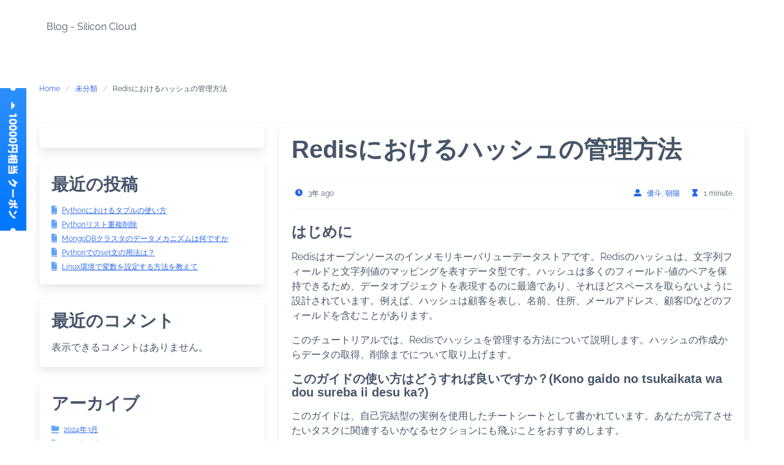

--- FILE ---
content_type: application/x-javascript
request_url: https://www.silicloud.com/ja/blog/wp-content/themes/iknowledgebase/assets/js/script.min.js?ver=1.3.6
body_size: -40
content:
"use strict";document.addEventListener("DOMContentLoaded",(()=>{const e=document.querySelectorAll(".navbar-burger");if(e){e.forEach((e=>{e.addEventListener("click",(()=>{!function(e){const t=e.dataset.target,s=document.getElementById(t);e.classList.toggle("is-active"),s.classList.toggle("is-active"),e.classList.contains("is-active")?e.setAttribute("aria-expanded","true"):e.setAttribute("aria-expanded","false")}(e)}))}))}const t=document.querySelectorAll(".panel-tabs a");t.length>0&&t.forEach((e=>{e.addEventListener("click",(t=>{const s=e.getAttribute("data-tab"),c=e.closest(".panel"),a=c.querySelectorAll(".panel-tabs a"),n=c.querySelectorAll(".tabs-content");a.forEach((e=>e.classList.remove("is-active"))),e.classList.add("is-active"),n.forEach((e=>{e.classList.add("is-hidden");e.getAttribute("data-content")===s&&e.classList.remove("is-hidden")}))}))}));const s=document.querySelector(".comment-number");if(s){document.querySelector("#cancel-comment-reply-link").addEventListener("click",(()=>{s.classList.remove("is-hidden")}));document.querySelectorAll(".comment-reply-link").forEach((e=>{e.addEventListener("click",(()=>{s.classList.add("is-hidden")}))}))}}));